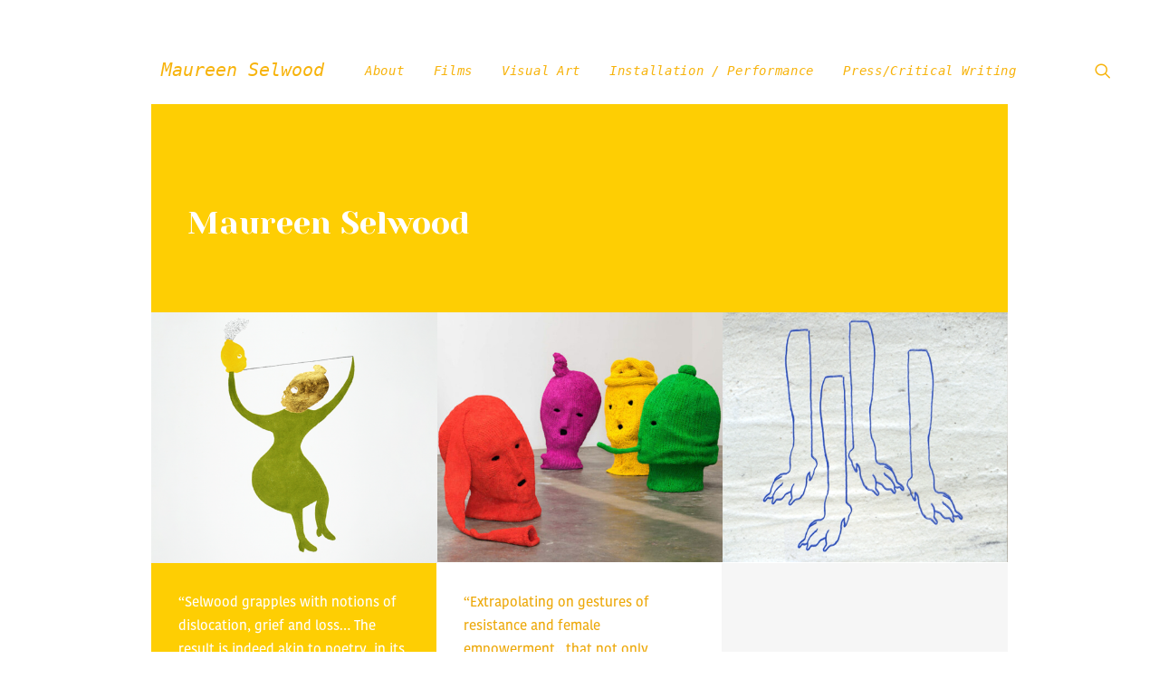

--- FILE ---
content_type: text/html; charset=UTF-8
request_url: https://www.maureenselwood.com/
body_size: 8639
content:
<!DOCTYPE html>
<html class="no-touch" lang="en-US" xmlns="http://www.w3.org/1999/xhtml">
<head>
<meta http-equiv="Content-Type" content="text/html; charset=UTF-8">
<meta name="viewport" content="width=device-width, initial-scale=1">
<link rel="profile" href="http://gmpg.org/xfn/11">
<link rel="pingback" href="https://www.maureenselwood.com/xmlrpc.php">
<title>Maureen Selwood &#8211; Maureen Selwood is a filmmaker artist who works with visual art, digital media, installation, and performance</title>
<meta name='robots' content='max-image-preview:large' />
<link rel='dns-prefetch' href='//fonts.googleapis.com' />
<link rel='dns-prefetch' href='//s.w.org' />
<link rel="alternate" type="application/rss+xml" title="Maureen Selwood &raquo; Feed" href="https://www.maureenselwood.com/feed/" />
<link rel="alternate" type="application/rss+xml" title="Maureen Selwood &raquo; Comments Feed" href="https://www.maureenselwood.com/comments/feed/" />
		<script type="text/javascript">
			window._wpemojiSettings = {"baseUrl":"https:\/\/s.w.org\/images\/core\/emoji\/13.0.1\/72x72\/","ext":".png","svgUrl":"https:\/\/s.w.org\/images\/core\/emoji\/13.0.1\/svg\/","svgExt":".svg","source":{"concatemoji":"https:\/\/www.maureenselwood.com\/wp-includes\/js\/wp-emoji-release.min.js?ver=5.7.2"}};
			!function(e,a,t){var n,r,o,i=a.createElement("canvas"),p=i.getContext&&i.getContext("2d");function s(e,t){var a=String.fromCharCode;p.clearRect(0,0,i.width,i.height),p.fillText(a.apply(this,e),0,0);e=i.toDataURL();return p.clearRect(0,0,i.width,i.height),p.fillText(a.apply(this,t),0,0),e===i.toDataURL()}function c(e){var t=a.createElement("script");t.src=e,t.defer=t.type="text/javascript",a.getElementsByTagName("head")[0].appendChild(t)}for(o=Array("flag","emoji"),t.supports={everything:!0,everythingExceptFlag:!0},r=0;r<o.length;r++)t.supports[o[r]]=function(e){if(!p||!p.fillText)return!1;switch(p.textBaseline="top",p.font="600 32px Arial",e){case"flag":return s([127987,65039,8205,9895,65039],[127987,65039,8203,9895,65039])?!1:!s([55356,56826,55356,56819],[55356,56826,8203,55356,56819])&&!s([55356,57332,56128,56423,56128,56418,56128,56421,56128,56430,56128,56423,56128,56447],[55356,57332,8203,56128,56423,8203,56128,56418,8203,56128,56421,8203,56128,56430,8203,56128,56423,8203,56128,56447]);case"emoji":return!s([55357,56424,8205,55356,57212],[55357,56424,8203,55356,57212])}return!1}(o[r]),t.supports.everything=t.supports.everything&&t.supports[o[r]],"flag"!==o[r]&&(t.supports.everythingExceptFlag=t.supports.everythingExceptFlag&&t.supports[o[r]]);t.supports.everythingExceptFlag=t.supports.everythingExceptFlag&&!t.supports.flag,t.DOMReady=!1,t.readyCallback=function(){t.DOMReady=!0},t.supports.everything||(n=function(){t.readyCallback()},a.addEventListener?(a.addEventListener("DOMContentLoaded",n,!1),e.addEventListener("load",n,!1)):(e.attachEvent("onload",n),a.attachEvent("onreadystatechange",function(){"complete"===a.readyState&&t.readyCallback()})),(n=t.source||{}).concatemoji?c(n.concatemoji):n.wpemoji&&n.twemoji&&(c(n.twemoji),c(n.wpemoji)))}(window,document,window._wpemojiSettings);
		</script>
		<style type="text/css">
img.wp-smiley,
img.emoji {
	display: inline !important;
	border: none !important;
	box-shadow: none !important;
	height: 1em !important;
	width: 1em !important;
	margin: 0 .07em !important;
	vertical-align: -0.1em !important;
	background: none !important;
	padding: 0 !important;
}
</style>
	<link rel='stylesheet' id='layerslider-css'  href='https://www.maureenselwood.com/wp-content/plugins/LayerSlider/assets/static/layerslider/css/layerslider.css?ver=6.11.7' type='text/css' media='all' />
<link rel='stylesheet' id='wp-block-library-css'  href='https://www.maureenselwood.com/wp-includes/css/dist/block-library/style.min.css?ver=5.7.2' type='text/css' media='all' />
<link rel='stylesheet' id='contact-form-7-css'  href='https://www.maureenselwood.com/wp-content/plugins/contact-form-7/includes/css/styles.css?ver=5.0.2' type='text/css' media='all' />
<link rel='stylesheet' id='rs-plugin-settings-css'  href='https://www.maureenselwood.com/wp-content/plugins/revslider/public/assets/css/rs6.css?ver=6.4.6' type='text/css' media='all' />
<style id='rs-plugin-settings-inline-css' type='text/css'>
#rs-demo-id {}
</style>
<link rel='stylesheet' id='uncodefont-google-css'  href='//fonts.googleapis.com/css?family=Droid+Serif%3Aregular%2Citalic%2C700%2C700italic%7CRoboto%3A100%2C100italic%2C300%2C300italic%2Cregular%2Citalic%2C500%2C500italic%2C700%2C700italic%2C900%2C900italic%7CYeseva+One%3Aregular&#038;subset=latin%2Cvietnamese%2Cgreek%2Ccyrillic-ext%2Ccyrillic%2Cgreek-ext%2Clatin-ext&#038;ver=2.3.6.2' type='text/css' media='all' />
<link rel='stylesheet' id='uncode-style-css'  href='https://www.maureenselwood.com/wp-content/themes/uncode/library/css/style.css?ver=687909447' type='text/css' media='all' />
<style id='uncode-style-inline-css' type='text/css'>

@media (min-width: 960px) { .limit-width { max-width: 996px; margin: auto;}}
</style>
<link rel='stylesheet' id='uncode-custom-style-css'  href='https://www.maureenselwood.com/wp-content/themes/uncode/library/css/style-custom.css?ver=230715758' type='text/css' media='all' />
<link rel='stylesheet' id='child-style-css'  href='https://www.maureenselwood.com/wp-content/themes/uncode-child/style.css?ver=687909447' type='text/css' media='all' />
<link rel='stylesheet' id='uncode-icons-css'  href='https://www.maureenselwood.com/wp-content/themes/uncode/library/css/uncode-icons.css?ver=230715758' type='text/css' media='all' />
<script type='text/javascript' src='https://www.maureenselwood.com/wp-includes/js/jquery/jquery.min.js?ver=3.5.1' id='jquery-core-js'></script>
<script type='text/javascript' src='https://www.maureenselwood.com/wp-includes/js/jquery/jquery-migrate.min.js?ver=3.3.2' id='jquery-migrate-js'></script>
<script type='text/javascript' id='layerslider-utils-js-extra'>
/* <![CDATA[ */
var LS_Meta = {"v":"6.11.7","fixGSAP":"1"};
/* ]]> */
</script>
<script type='text/javascript' src='https://www.maureenselwood.com/wp-content/plugins/LayerSlider/assets/static/layerslider/js/layerslider.utils.js?ver=6.11.7' id='layerslider-utils-js'></script>
<script type='text/javascript' src='https://www.maureenselwood.com/wp-content/plugins/LayerSlider/assets/static/layerslider/js/layerslider.kreaturamedia.jquery.js?ver=6.11.7' id='layerslider-js'></script>
<script type='text/javascript' src='https://www.maureenselwood.com/wp-content/plugins/LayerSlider/assets/static/layerslider/js/layerslider.transitions.js?ver=6.11.7' id='layerslider-transitions-js'></script>
<script type='text/javascript' src='https://www.maureenselwood.com/wp-content/plugins/revslider/public/assets/js/rbtools.min.js?ver=6.4.4' id='tp-tools-js'></script>
<script type='text/javascript' src='https://www.maureenselwood.com/wp-content/plugins/revslider/public/assets/js/rs6.min.js?ver=6.4.6' id='revmin-js'></script>
<script type='text/javascript' src='/wp-content/themes/uncode/library/js/ai-uncode.js' id='uncodeAI' data-home='/' data-path='/' data-breakpoints-images='258,516,720,1032,1440,2064,2880' id='ai-uncode-js'></script>
<script type='text/javascript' id='uncode-init-js-extra'>
/* <![CDATA[ */
var SiteParameters = {"days":"days","hours":"hours","minutes":"minutes","seconds":"seconds","constant_scroll":"on","scroll_speed":"2","parallax_factor":"0.25","loading":"Loading\u2026","slide_name":"slide","slide_footer":"footer","ajax_url":"https:\/\/www.maureenselwood.com\/wp-admin\/admin-ajax.php","nonce_adaptive_images":"ca2812e9fc","enable_debug":"","block_mobile_videos":"","is_frontend_editor":"","mobile_parallax_allowed":"","wireframes_plugin_active":"","sticky_elements":"","lazyload_type":"","update_wc_fragments":"1","uncode_adaptive":"1"};
/* ]]> */
</script>
<script type='text/javascript' src='https://www.maureenselwood.com/wp-content/themes/uncode/library/js/init.js?ver=230715758' id='uncode-init-js'></script>
<meta name="generator" content="Powered by LayerSlider 6.11.7 - Multi-Purpose, Responsive, Parallax, Mobile-Friendly Slider Plugin for WordPress." />
<!-- LayerSlider updates and docs at: https://layerslider.kreaturamedia.com -->
<link rel="https://api.w.org/" href="https://www.maureenselwood.com/wp-json/" /><link rel="alternate" type="application/json" href="https://www.maureenselwood.com/wp-json/wp/v2/pages/330" /><link rel="EditURI" type="application/rsd+xml" title="RSD" href="https://www.maureenselwood.com/xmlrpc.php?rsd" />
<link rel="wlwmanifest" type="application/wlwmanifest+xml" href="https://www.maureenselwood.com/wp-includes/wlwmanifest.xml" /> 
<meta name="generator" content="WordPress 5.7.2" />
<link rel="canonical" href="https://www.maureenselwood.com/" />
<link rel='shortlink' href='https://www.maureenselwood.com/' />
<link rel="alternate" type="application/json+oembed" href="https://www.maureenselwood.com/wp-json/oembed/1.0/embed?url=https%3A%2F%2Fwww.maureenselwood.com%2F" />
<link rel="alternate" type="text/xml+oembed" href="https://www.maureenselwood.com/wp-json/oembed/1.0/embed?url=https%3A%2F%2Fwww.maureenselwood.com%2F&#038;format=xml" />
<style type="text/css">.recentcomments a{display:inline !important;padding:0 !important;margin:0 !important;}</style><meta name="generator" content="Powered by Slider Revolution 6.4.6 - responsive, Mobile-Friendly Slider Plugin for WordPress with comfortable drag and drop interface." />
<link rel="icon" href="https://www.maureenselwood.com/wp-content/uploads/2018/06/cropped-Favicon-32x32.jpg" sizes="32x32" />
<link rel="icon" href="https://www.maureenselwood.com/wp-content/uploads/2018/06/cropped-Favicon-192x192.jpg" sizes="192x192" />
<link rel="apple-touch-icon" href="https://www.maureenselwood.com/wp-content/uploads/2018/06/cropped-Favicon-180x180.jpg" />
<meta name="msapplication-TileImage" content="https://www.maureenselwood.com/wp-content/uploads/2018/06/cropped-Favicon-270x270.jpg" />
<script type="text/javascript">function setREVStartSize(e){
			//window.requestAnimationFrame(function() {				 
				window.RSIW = window.RSIW===undefined ? window.innerWidth : window.RSIW;	
				window.RSIH = window.RSIH===undefined ? window.innerHeight : window.RSIH;	
				try {								
					var pw = document.getElementById(e.c).parentNode.offsetWidth,
						newh;
					pw = pw===0 || isNaN(pw) ? window.RSIW : pw;
					e.tabw = e.tabw===undefined ? 0 : parseInt(e.tabw);
					e.thumbw = e.thumbw===undefined ? 0 : parseInt(e.thumbw);
					e.tabh = e.tabh===undefined ? 0 : parseInt(e.tabh);
					e.thumbh = e.thumbh===undefined ? 0 : parseInt(e.thumbh);
					e.tabhide = e.tabhide===undefined ? 0 : parseInt(e.tabhide);
					e.thumbhide = e.thumbhide===undefined ? 0 : parseInt(e.thumbhide);
					e.mh = e.mh===undefined || e.mh=="" || e.mh==="auto" ? 0 : parseInt(e.mh,0);		
					if(e.layout==="fullscreen" || e.l==="fullscreen") 						
						newh = Math.max(e.mh,window.RSIH);					
					else{					
						e.gw = Array.isArray(e.gw) ? e.gw : [e.gw];
						for (var i in e.rl) if (e.gw[i]===undefined || e.gw[i]===0) e.gw[i] = e.gw[i-1];					
						e.gh = e.el===undefined || e.el==="" || (Array.isArray(e.el) && e.el.length==0)? e.gh : e.el;
						e.gh = Array.isArray(e.gh) ? e.gh : [e.gh];
						for (var i in e.rl) if (e.gh[i]===undefined || e.gh[i]===0) e.gh[i] = e.gh[i-1];
											
						var nl = new Array(e.rl.length),
							ix = 0,						
							sl;					
						e.tabw = e.tabhide>=pw ? 0 : e.tabw;
						e.thumbw = e.thumbhide>=pw ? 0 : e.thumbw;
						e.tabh = e.tabhide>=pw ? 0 : e.tabh;
						e.thumbh = e.thumbhide>=pw ? 0 : e.thumbh;					
						for (var i in e.rl) nl[i] = e.rl[i]<window.RSIW ? 0 : e.rl[i];
						sl = nl[0];									
						for (var i in nl) if (sl>nl[i] && nl[i]>0) { sl = nl[i]; ix=i;}															
						var m = pw>(e.gw[ix]+e.tabw+e.thumbw) ? 1 : (pw-(e.tabw+e.thumbw)) / (e.gw[ix]);					
						newh =  (e.gh[ix] * m) + (e.tabh + e.thumbh);
					}				
					if(window.rs_init_css===undefined) window.rs_init_css = document.head.appendChild(document.createElement("style"));					
					document.getElementById(e.c).height = newh+"px";
					window.rs_init_css.innerHTML += "#"+e.c+"_wrapper { height: "+newh+"px }";				
				} catch(e){
					console.log("Failure at Presize of Slider:" + e)
				}					   
			//});
		  };</script>
		<style type="text/css" id="wp-custom-css">
			.body {}

/*// about page footer links //////*/

#hideLinkStyle {
	color: #000;
}

/*// headers //////*/
 



.maureenHeader {
	background: #fece03;	
}

.maureenHeader h1 {
	
	color: #fff;
}

@media (max-width: 600px) {
	.maureenHeader {
		display:none;
	}
	
}

@media (min-width: 600px) {
	.maureenHeader {
		height: 230px;
		padding-top: 110px;
		padding-left: 40px
	}
	
}



.text1 {
	background: #fece03;

}

.text1 p {
	color: #fff;
	font-weight: medium !important;
}


.text2 p {
	color: #EDA90B;
}

.text3 {
	background: #f6f6f6;
	padding: 120px !important;
	display: flex;
	width: 100%;
}

.text3 p {
}

.aboutButton a {
	display: flex;
	flex-direction: row !important;
	align-items: center;
}

.aboutButton a img {
	margin-left: 10px;
}



@media (min-width: 1000px) {
.text1, .text2{
	 height: 287px !important;
	padding: 30px !important;
}
	.text3 {
		 height: 287px !important;
	}
}

@media (max-width: 600px) {
.text1, .text2{
	 min-height: 200px !important;
	padding: 40px !important;
}
	.text3 {
		min-height: 40px;
		padding: 40px !important;
	}
}
}




/*///// post pages ////*/ 





@media (max-width: 600px) {

}

.postBox{
padding-left: 20px !important;
	padding-right: 20px;
}
		</style>
		<noscript><style> .wpb_animate_when_almost_visible { opacity: 1; }</style></noscript></head>
<body class="home page-template-default page page-id-330  style-color-xsdn-bg hormenu-position-left hmenu hmenu-position-left header-full-width main-center-align textual-accent-color mobile-parallax-not-allowed ilb-no-bounce unreg qw-body-scroll-disabled wpb-js-composer js-comp-ver-6.6.0 vc_responsive" data-border="0">
		<div class="body-borders" data-border="0"><div class="top-border body-border-shadow"></div><div class="right-border body-border-shadow"></div><div class="bottom-border body-border-shadow"></div><div class="left-border body-border-shadow"></div><div class="top-border style-light-bg"></div><div class="right-border style-light-bg"></div><div class="bottom-border style-light-bg"></div><div class="left-border style-light-bg"></div></div>	<div class="box-wrapper">
		<div class="box-container">
		<script type="text/javascript" id="initBox">UNCODE.initBox();</script>
		<div class="menu-wrapper menu-hide-only">
													
													<header id="masthead" class="navbar menu-primary menu-light submenu-light menu-transparent menu-add-padding style-light-original menu-absolute menu-with-logo">
														<div class="menu-container menu-hide style-color-xsdn-bg menu-borders">
															<div class="row-menu limit-width">
																<div class="row-menu-inner">
																	<div id="logo-container-mobile" class="col-lg-0 logo-container middle">
																		<div id="main-logo" class="navbar-header style-light">
																			<a href="https://www.maureenselwood.com/" class="navbar-brand" data-minheight="20"><h2 class="text-logo h3 logo-skinnable main-logo" data-maxheight="20" style="font-size:20px;">Maureen Selwood</h2></a>
																		</div>
																		<div class="mmb-container"><div class="mobile-additional-icons"></div><div class="mobile-menu-button 1 mobile-menu-button-light lines-button x2"><span class="lines"></span></div></div>
																	</div>
																	<div class="col-lg-12 main-menu-container middle">
																		<div class="menu-horizontal">
																			<div class="menu-horizontal-inner">
																				<div class="nav navbar-nav navbar-main navbar-nav-first"><ul id="menu-primary-menu" class="menu-primary-inner menu-smart sm"><li id="menu-item-325" class="menu-item menu-item-type-post_type menu-item-object-page menu-item-325 menu-item-link"><a title="About" href="https://www.maureenselwood.com/about/">About<i class="fa fa-angle-right fa-dropdown"></i></a></li>
<li id="menu-item-326" class="menu-item menu-item-type-post_type menu-item-object-page menu-item-326 menu-item-link"><a title="Films" href="https://www.maureenselwood.com/films/">Films<i class="fa fa-angle-right fa-dropdown"></i></a></li>
<li id="menu-item-327" class="menu-item menu-item-type-post_type menu-item-object-page menu-item-327 menu-item-link"><a title="Visual Art" href="https://www.maureenselwood.com/visual-art/">Visual Art<i class="fa fa-angle-right fa-dropdown"></i></a></li>
<li id="menu-item-328" class="menu-item menu-item-type-post_type menu-item-object-page menu-item-328 menu-item-link"><a title="Installation / Performance" href="https://www.maureenselwood.com/installation-performance/">Installation / Performance<i class="fa fa-angle-right fa-dropdown"></i></a></li>
<li id="menu-item-329" class="menu-item menu-item-type-post_type menu-item-object-page menu-item-329 menu-item-link"><a title="Press/Critical Writing" href="https://www.maureenselwood.com/press-critical-writing/">Press/Critical Writing<i class="fa fa-angle-right fa-dropdown"></i></a></li>
</ul></div><div class="nav navbar-nav navbar-nav-last"><ul class="menu-smart sm menu-icons"><li class="menu-item-link search-icon style-light dropdown "><a href="#" class="trigger-overlay search-icon" data-area="search" data-container="box-container">
													<i class="fa fa-search3"></i><span class="desktop-hidden"><span>Search</span></span><i class="fa fa-angle-down fa-dropdown desktop-hidden"></i>
													</a><ul role="menu" class="drop-menu desktop-hidden">
														<li>
															<form class="search ccc" method="get" action="https://www.maureenselwood.com/">
																<input type="search" class="search-field no-livesearch" placeholder="Search…" value="" name="s" title="Search…" /></form>
														</li>
													</ul></li></ul></div><div class="desktop-hidden">
														 							</div></div>
																		</div>
																	</div>
																</div>
															</div>
														</div>
													</header>
												</div>			<script type="text/javascript" id="fixMenuHeight">UNCODE.fixMenuHeight();</script>
			<div class="main-wrapper">
				<div class="main-container">
					<div class="page-wrapper">
						<div class="sections-container">
<script type="text/javascript">UNCODE.initHeader();</script><article id="post-330" class="page-body style-color-xsdn-bg post-330 page type-page status-publish hentry">
						<div class="post-wrapper">
							<div class="post-body"><div class="post-content un-no-sidebar-layout"><div data-parent="true" class="vc_row row-container boomapps_vcrow" id="row-898811"><div class="row limit-width row-parent"><div class="wpb_row row-inner"><div class="wpb_column pos-top pos-center align_left column_parent col-lg-12 boomapps_vccolumn single-internal-gutter"><div class="uncol style-light"  ><div class="uncoltable"><div class="uncell  boomapps_vccolumn no-block-padding"><div class="uncont"><div class="vc_custom_heading_wrap maureenHeader"><div class="heading-text el-text" ><h1>Maureen Selwood</h1>
</div><div class="clear"></div></div></div></div></div></div></div><script id="script-row-898811" data-row="script-row-898811" type="text/javascript" class="vc_controls">UNCODE.initRow(document.getElementById("row-898811"));</script></div></div></div><div data-parent="true" class="vc_row row-container tablet-hidden mobile-hidden boomapps_vcrow" id="row-424491"><div class="row col-no-gutter limit-width row-parent"><div class="wpb_row row-inner"><div class="wpb_column pos-top pos-center align_left column_parent col-lg-4 boomapps_vccolumn single-internal-gutter"><div class="uncol style-light"  ><div class="uncoltable"><div class="uncell  boomapps_vccolumn no-block-padding"><div class="uncont"><div class="uncode-single-media  text-left"><div class="single-wrapper" style="max-width: 100%;"><div class="tmb tmb-light  tmb-media-first tmb-media-last tmb-content-overlay tmb-no-bg">
						<div class="t-inside"><div class="t-entry-visual"><div class="t-entry-visual-tc"><div class="uncode-single-media-wrapper">
									<img class="adaptive-async wp-image-1447" src="https://www.maureenselwood.com/wp-content/uploads/2023/03/sounding-of-the-note-a_frontpageCrop-uai-258x226.png" width="258" height="226" alt="" data-uniqueid="1447-103979" data-guid="https://www.maureenselwood.com/wp-content/uploads/2023/03/sounding-of-the-note-a_frontpageCrop.png" data-path="2023/03/sounding-of-the-note-a_frontpageCrop.png" data-width="650" data-height="570" data-singlew="4" data-singleh="" data-crop="" data-fixed=""></div>
				</div>
			</div></div>
					</div></div></div></div></div></div></div></div><div class="wpb_column pos-top pos-center align_left column_parent col-lg-4 boomapps_vccolumn single-internal-gutter"><div class="uncol style-light"  ><div class="uncoltable"><div class="uncell  boomapps_vccolumn no-block-padding"><div class="uncont"><div class="uncode-single-media  text-left"><div class="single-wrapper" style="max-width: 100%;"><div class="tmb tmb-light  tmb-media-first tmb-media-last tmb-content-overlay tmb-no-bg">
						<div class="t-inside"><div class="t-entry-visual"><div class="t-entry-visual-tc"><div class="uncode-single-media-wrapper">
									<img class="adaptive-async wp-image-352" src="https://www.maureenselwood.com/wp-content/uploads/2018/06/homepage2@2x-100-2-uai-258x226.jpg" width="258" height="226" alt="" data-uniqueid="352-176751" data-guid="https://www.maureenselwood.com/wp-content/uploads/2018/06/homepage2@2x-100-2.jpg" data-path="2018/06/homepage2@2x-100-2.jpg" data-width="650" data-height="570" data-singlew="4" data-singleh="" data-crop="" data-fixed=""></div>
				</div>
			</div></div>
					</div></div></div></div></div></div></div></div><div class="wpb_column pos-top pos-center align_left column_parent col-lg-4 boomapps_vccolumn single-internal-gutter"><div class="uncol style-light"  ><div class="uncoltable"><div class="uncell  boomapps_vccolumn no-block-padding"><div class="uncont"><div class="uncode-single-media  text-left"><div class="single-wrapper" style="max-width: 100%;"><div class="tmb tmb-light  tmb-media-first tmb-media-last tmb-content-overlay tmb-no-bg">
						<div class="t-inside"><div class="t-entry-visual"><div class="t-entry-visual-tc"><div class="uncode-single-media-wrapper">
									<img class="adaptive-async wp-image-1448" src="https://www.maureenselwood.com/wp-content/uploads/2023/03/blue-purple-dog_frontpage-crop-uai-258x226.png" width="258" height="226" alt="" data-uniqueid="1448-109640" data-guid="https://www.maureenselwood.com/wp-content/uploads/2023/03/blue-purple-dog_frontpage-crop.png" data-path="2023/03/blue-purple-dog_frontpage-crop.png" data-width="650" data-height="570" data-singlew="4" data-singleh="" data-crop="" data-fixed=""></div>
				</div>
			</div></div>
					</div></div></div></div></div></div></div></div><script id="script-row-424491" data-row="script-row-424491" type="text/javascript" class="vc_controls">UNCODE.initRow(document.getElementById("row-424491"));</script></div></div></div><div data-parent="true" class="vc_row row-container desktop-hidden boomapps_vcrow" id="row-206297"><div class="row col-no-gutter limit-width row-parent"><div class="wpb_row row-inner"><div class="wpb_column pos-top pos-center align_left column_parent col-lg-4 boomapps_vccolumn single-internal-gutter"><div class="uncol style-light"  ><div class="uncoltable"><div class="uncell  boomapps_vccolumn no-block-padding"><div class="uncont"><div class="uncode-single-media  showMobile text-left"><div class="single-wrapper" style="max-width: 100%;"><div class="tmb tmb-light  tmb-media-first tmb-media-last tmb-content-overlay tmb-no-bg">
						<div class="t-inside"><div class="t-entry-visual"><div class="t-entry-visual-tc"><div class="uncode-single-media-wrapper">
									<img class="adaptive-async wp-image-1492" src="https://www.maureenselwood.com/wp-content/uploads/2023/04/sounding-of-the-note-a_frontpageMobile-uai-258x100.png" width="258" height="100" alt="" data-uniqueid="1492-121082" data-guid="https://www.maureenselwood.com/wp-content/uploads/2023/04/sounding-of-the-note-a_frontpageMobile.png" data-path="2023/04/sounding-of-the-note-a_frontpageMobile.png" data-width="720" data-height="280" data-singlew="4" data-singleh="" data-crop="" data-fixed=""></div>
				</div>
			</div></div>
					</div></div></div></div></div></div></div></div><div class="wpb_column pos-top pos-center align_left column_parent col-lg-4 boomapps_vccolumn single-internal-gutter"><div class="uncol style-light"  ><div class="uncoltable"><div class="uncell  boomapps_vccolumn no-block-padding"><div class="uncont"><div class="uncode-single-media  showMobile text-left"><div class="single-wrapper" style="max-width: 100%;"><div class="tmb tmb-light  tmb-media-first tmb-media-last tmb-content-overlay tmb-no-bg">
						<div class="t-inside"><div class="t-entry-visual"><div class="t-entry-visual-tc"><div class="uncode-single-media-wrapper">
									<img class="adaptive-async wp-image-548" src="https://www.maureenselwood.com/wp-content/uploads/2018/06/homepage2-copy-100-1-uai-258x101.jpg" width="258" height="101" alt="" data-uniqueid="548-849449" data-guid="https://www.maureenselwood.com/wp-content/uploads/2018/06/homepage2-copy-100-1.jpg" data-path="2018/06/homepage2-copy-100-1.jpg" data-width="901" data-height="351" data-singlew="4" data-singleh="" data-crop="" data-fixed=""></div>
				</div>
			</div></div>
					</div></div></div></div></div></div></div></div><div class="wpb_column pos-top pos-center align_left column_parent col-lg-4 boomapps_vccolumn single-internal-gutter"><div class="uncol style-light"  ><div class="uncoltable"><div class="uncell  boomapps_vccolumn no-block-padding"><div class="uncont"><div class="uncode-single-media  showMobile text-left"><div class="single-wrapper" style="max-width: 100%;"><div class="tmb tmb-light  tmb-media-first tmb-media-last tmb-content-overlay tmb-no-bg">
						<div class="t-inside"><div class="t-entry-visual"><div class="t-entry-visual-tc"><div class="uncode-single-media-wrapper">
									<img class="adaptive-async wp-image-1491" src="https://www.maureenselwood.com/wp-content/uploads/2023/04/blue-purple-dog_mobile-crop-uai-258x100.png" width="258" height="100" alt="" data-uniqueid="1491-565913" data-guid="https://www.maureenselwood.com/wp-content/uploads/2023/04/blue-purple-dog_mobile-crop.png" data-path="2023/04/blue-purple-dog_mobile-crop.png" data-width="720" data-height="280" data-singlew="4" data-singleh="" data-crop="" data-fixed=""></div>
				</div>
			</div></div>
					</div></div></div></div></div></div></div></div><script id="script-row-206297" data-row="script-row-206297" type="text/javascript" class="vc_controls">UNCODE.initRow(document.getElementById("row-206297"));</script></div></div></div><div data-parent="true" class="vc_row textBoxRow row-container boomapps_vcrow" id="textBoxRow"><div class="row col-no-gutter limit-width row-parent"><div class="wpb_row row-inner"><div class="wpb_column pos-top pos-center align_left column_parent col-lg-4 text1 boomapps_vccolumn single-internal-gutter"><div class="uncol style-light"  ><div class="uncoltable"><div class="uncell  boomapps_vccolumn no-block-padding"><div class="uncont"><div class="uncode_text_column" ><p style="font-weight: medium;">“Selwood grapples with notions of dislocation, grief and loss… The result is indeed akin to poetry, in its piercing sadness that is at once palpable and ephemeral.”<br />
– Holly Willis</p>
</div></div></div></div></div></div><div class="wpb_column pos-top pos-center align_left column_parent col-lg-4 text2 boomapps_vccolumn single-internal-gutter"><div class="uncol style-light"  ><div class="uncoltable"><div class="uncell  boomapps_vccolumn no-block-padding"><div class="uncont"><div class="uncode_text_column" ><p>“Extrapolating on gestures of resistance and female empowerment&#8230;that not only expand on the essential dialogue of women’s work, but also amplifies our own imaginative relationship to it.”</p>
<p>–Eve Wood</p>
</div></div></div></div></div></div><div class="wpb_column pos-top pos-center align_left column_parent col-lg-4 text3 boomapps_vccolumn single-internal-gutter"><div class="uncol style-light"  ><div class="uncoltable"><div class="uncell  boomapps_vccolumn no-block-padding"><div class="uncont"><div class="uncode_text_column" ><div class="aboutButton"><a href="/about">about<br />
<img src="http://www.maureenselwood.com/wp-content/uploads/2018/06/arrowRight@2x.png" width="24px" height="44px" /><br />
</a></div>
</div></div></div></div></div></div><script id="script-textBoxRow" data-row="script-textBoxRow" type="text/javascript" class="vc_controls">UNCODE.initRow(document.getElementById("textBoxRow"));</script></div></div></div></div></div>
						</div>
					</article>
								</div><!-- sections container -->
							</div><!-- page wrapper -->
												<footer id="colophon" class="site-footer">
							<div data-parent="true" class="vc_row footerStyle vc_custom_1530212389346 row-container boomapps_vcrow" style="margin-top: 75px ;margin-bottom: 50px ;padding-left: 20px ;" id="row-227193"><div class="row limit-width row-parent"><div class="wpb_row row-inner"><div class="wpb_column pos-top pos-center align_left column_parent col-lg-9 boomapps_vccolumn single-internal-gutter"><div class="uncol style-light"  ><div class="uncoltable"><div class="uncell  boomapps_vccolumn no-block-padding"><div class="uncont"><div class="uncode_text_column footerText vc_custom_1530630474898"  style="padding-top: 10px ;padding-left: 20px ;"></div></div></div></div></div></div><div class="wpb_column pos-top pos-center align_left column_parent col-lg-3 boomapps_vccolumn single-internal-gutter"><div class="uncol style-light"  ><div class="uncoltable"><div class="uncell  boomapps_vccolumn no-block-padding"><div class="uncont"></div></div></div></div></div><script id="script-row-227193" data-row="script-row-227193" type="text/javascript" class="vc_controls">UNCODE.initRow(document.getElementById("row-227193"));</script></div></div></div>						</footer>
																	</div><!-- main container -->
				</div><!-- main wrapper -->
							</div><!-- box container -->
		</div><!-- box wrapper -->
		<div class="style-light footer-scroll-top"><a href="#" class="scroll-top"><i class="fa fa-angle-up fa-stack btn-default btn-hover-nobg"></i></a></div>
					<div class="overlay overlay-sequential style-dark style-dark-bg overlay-search" data-area="search" data-container="box-container">
				<div class="mmb-container"><div class="menu-close-search mobile-menu-button menu-button-offcanvas mobile-menu-button-dark lines-button x2 overlay-close close" data-area="search" data-container="box-container"><span class="lines"></span></div></div>
				<div class="search-container"><form action="https://www.maureenselwood.com/" method="get">
	<div class="search-container-inner">
		<input type="search" class="search-field form-fluid no-livesearch" placeholder="Search…" value="" name="s" title="Search for:">
		<i class="fa fa-search3"></i>

			</div>
</form>
</div>
			</div>
		
	<script type="text/html" id="wpb-modifications"></script><script type='text/javascript' src='https://www.maureenselwood.com/wp-includes/js/underscore.min.js?ver=1.8.3' id='underscore-js'></script>
<script type='text/javascript' id='daves-wordpress-live-search-js-extra'>
/* <![CDATA[ */
var DavesWordPressLiveSearchConfig = {"resultsDirection":"","showThumbs":"false","showExcerpt":"false","displayPostCategory":"false","showMoreResultsLink":"true","activateWidgetLink":"true","minCharsToSearch":"0","xOffset":"0","yOffset":"0","blogURL":"https:\/\/www.maureenselwood.com","ajaxURL":"https:\/\/www.maureenselwood.com\/wp-admin\/admin-ajax.php","viewMoreText":"View more results","outdatedJQuery":"Dave's WordPress Live Search requires jQuery 1.2.6 or higher. WordPress ships with current jQuery versions. But if you are seeing this message, it's likely that another plugin is including an earlier version.","resultTemplate":"<ul id=\"dwls_search_results\" class=\"search_results dwls_search_results\">\n<input type=\"hidden\" name=\"query\" value=\"<%- resultsSearchTerm %>\" \/>\n<% _.each(searchResults, function(searchResult, index, list) { %>\n        <%\n        \/\/ Thumbnails\n        if(DavesWordPressLiveSearchConfig.showThumbs == \"true\" && searchResult.attachment_thumbnail) {\n                liClass = \"post_with_thumb\";\n        }\n        else {\n                liClass = \"\";\n        }\n        %>\n        <li class=\"post-<%= searchResult.ID %> daves-wordpress-live-search_result <%- liClass %>\">\n\n        <a href=\"<%= searchResult.permalink %>\" class=\"daves-wordpress-live-search_title\">\n        <% if(DavesWordPressLiveSearchConfig.displayPostCategory == \"true\" && searchResult.post_category !== undefined) { %>\n                <span class=\"search-category\"><%= searchResult.post_category %><\/span>\n        <% } %><span class=\"search-title\"><%= searchResult.post_title %><\/span><\/a>\n\n        <% if(searchResult.post_price !== undefined) { %>\n                <p class=\"price\"><%- searchResult.post_price %><\/p>\n        <% } %>\n\n        <% if(DavesWordPressLiveSearchConfig.showExcerpt == \"true\" && searchResult.post_excerpt) { %>\n                <%= searchResult.post_excerpt %>\n        <% } %>\n\n        <% if(e.displayPostMeta) { %>\n                <p class=\"meta clearfix daves-wordpress-live-search_author\" id=\"daves-wordpress-live-search_author\">Posted by <%- searchResult.post_author_nicename %><\/p><p id=\"daves-wordpress-live-search_date\" class=\"meta clearfix daves-wordpress-live-search_date\"><%- searchResult.post_date %><\/p>\n        <% } %>\n        <div class=\"clearfix\"><\/div><\/li>\n<% }); %>\n\n<% if(searchResults[0].show_more !== undefined && searchResults[0].show_more && DavesWordPressLiveSearchConfig.showMoreResultsLink == \"true\") { %>\n        <div class=\"clearfix search_footer\"><a href=\"<%= DavesWordPressLiveSearchConfig.blogURL %>\/?s=<%-  resultsSearchTerm %>\"><%- DavesWordPressLiveSearchConfig.viewMoreText %><\/a><\/div>\n<% } %>\n\n<\/ul>"};
/* ]]> */
</script>
<script type='text/javascript' src='https://www.maureenselwood.com/wp-content/plugins/uncode-daves-wordpress-live-search/js/daves-wordpress-live-search.js?ver=5.7.2' id='daves-wordpress-live-search-js'></script>
<script type='text/javascript' id='contact-form-7-js-extra'>
/* <![CDATA[ */
var wpcf7 = {"apiSettings":{"root":"https:\/\/www.maureenselwood.com\/wp-json\/contact-form-7\/v1","namespace":"contact-form-7\/v1"},"recaptcha":{"messages":{"empty":"Please verify that you are not a robot."}}};
/* ]]> */
</script>
<script type='text/javascript' src='https://www.maureenselwood.com/wp-content/plugins/contact-form-7/includes/js/scripts.js?ver=5.0.2' id='contact-form-7-js'></script>
<script type='text/javascript' id='mediaelement-core-js-before'>
var mejsL10n = {"language":"en","strings":{"mejs.download-file":"Download File","mejs.install-flash":"You are using a browser that does not have Flash player enabled or installed. Please turn on your Flash player plugin or download the latest version from https:\/\/get.adobe.com\/flashplayer\/","mejs.fullscreen":"Fullscreen","mejs.play":"Play","mejs.pause":"Pause","mejs.time-slider":"Time Slider","mejs.time-help-text":"Use Left\/Right Arrow keys to advance one second, Up\/Down arrows to advance ten seconds.","mejs.live-broadcast":"Live Broadcast","mejs.volume-help-text":"Use Up\/Down Arrow keys to increase or decrease volume.","mejs.unmute":"Unmute","mejs.mute":"Mute","mejs.volume-slider":"Volume Slider","mejs.video-player":"Video Player","mejs.audio-player":"Audio Player","mejs.captions-subtitles":"Captions\/Subtitles","mejs.captions-chapters":"Chapters","mejs.none":"None","mejs.afrikaans":"Afrikaans","mejs.albanian":"Albanian","mejs.arabic":"Arabic","mejs.belarusian":"Belarusian","mejs.bulgarian":"Bulgarian","mejs.catalan":"Catalan","mejs.chinese":"Chinese","mejs.chinese-simplified":"Chinese (Simplified)","mejs.chinese-traditional":"Chinese (Traditional)","mejs.croatian":"Croatian","mejs.czech":"Czech","mejs.danish":"Danish","mejs.dutch":"Dutch","mejs.english":"English","mejs.estonian":"Estonian","mejs.filipino":"Filipino","mejs.finnish":"Finnish","mejs.french":"French","mejs.galician":"Galician","mejs.german":"German","mejs.greek":"Greek","mejs.haitian-creole":"Haitian Creole","mejs.hebrew":"Hebrew","mejs.hindi":"Hindi","mejs.hungarian":"Hungarian","mejs.icelandic":"Icelandic","mejs.indonesian":"Indonesian","mejs.irish":"Irish","mejs.italian":"Italian","mejs.japanese":"Japanese","mejs.korean":"Korean","mejs.latvian":"Latvian","mejs.lithuanian":"Lithuanian","mejs.macedonian":"Macedonian","mejs.malay":"Malay","mejs.maltese":"Maltese","mejs.norwegian":"Norwegian","mejs.persian":"Persian","mejs.polish":"Polish","mejs.portuguese":"Portuguese","mejs.romanian":"Romanian","mejs.russian":"Russian","mejs.serbian":"Serbian","mejs.slovak":"Slovak","mejs.slovenian":"Slovenian","mejs.spanish":"Spanish","mejs.swahili":"Swahili","mejs.swedish":"Swedish","mejs.tagalog":"Tagalog","mejs.thai":"Thai","mejs.turkish":"Turkish","mejs.ukrainian":"Ukrainian","mejs.vietnamese":"Vietnamese","mejs.welsh":"Welsh","mejs.yiddish":"Yiddish"}};
</script>
<script type='text/javascript' src='https://www.maureenselwood.com/wp-includes/js/mediaelement/mediaelement-and-player.min.js?ver=4.2.16' id='mediaelement-core-js'></script>
<script type='text/javascript' src='https://www.maureenselwood.com/wp-includes/js/mediaelement/mediaelement-migrate.min.js?ver=5.7.2' id='mediaelement-migrate-js'></script>
<script type='text/javascript' id='mediaelement-js-extra'>
/* <![CDATA[ */
var _wpmejsSettings = {"pluginPath":"\/wp-includes\/js\/mediaelement\/","classPrefix":"mejs-","stretching":"responsive"};
/* ]]> */
</script>
<script type='text/javascript' src='https://www.maureenselwood.com/wp-includes/js/mediaelement/wp-mediaelement.min.js?ver=5.7.2' id='wp-mediaelement-js'></script>
<script type='text/javascript' src='https://www.maureenselwood.com/wp-content/themes/uncode/library/js/plugins.js?ver=230715758' id='uncode-plugins-js'></script>
<script type='text/javascript' src='https://www.maureenselwood.com/wp-content/themes/uncode/library/js/app.js?ver=230715758' id='uncode-app-js'></script>
<script type='text/javascript' src='https://www.maureenselwood.com/wp-includes/js/wp-embed.min.js?ver=5.7.2' id='wp-embed-js'></script>
</body>
</html>


--- FILE ---
content_type: text/css
request_url: https://www.maureenselwood.com/wp-content/themes/uncode-child/style.css?ver=687909447
body_size: 1409
content:
/*
Theme Name: Uncode Child
Description: Child theme for Uncode theme
Author: Undsgn™
Author URI: http://www.undsgn.com
Template: uncode
Version: 1.0.0
Text Domain: uncode



//////////////////////////////////////////////////////////////////////////////////////////////////////////////////////////////////////////////////////
//////////////////////////////////////////////////////////////////////////////////////////////////////////////////////////////////////////////////////
/////////////////////////////////////////////////////////// CODE SNIPPETS TO COPY IN /////////////////////////////////////////////////////////////////
//////////////////////////////////////////////////////////////////////////////////////////////////////////////////////////////////////////////////////
//////////////////////////////////////////////////////////////////////////////////////////////////////////////////////////////////////////////////////




///////// Dark skin css ////////

.menu-container.menu-hide.style-color-xsdn-bg.menu-borders {
    background-color: #050505 !important;
}

.menu-light .menu-smart a, .style-light .navbar-brand .logo-skinnable, .style-light h1 {
    color: #e59241 !important;
}


.style-color-xsdn-bg, .style-light-bg, .header-main-container.limit-width   {
    background-color: #050505 !important;
}


.style-light {
    color: #e59241 !important;
}


//////////////////////////////////////////////////////////////////////////////////////////////////////////////////////////////////////////////////////
//////////////////////////////////////////////////////////////////////////////////////////////////////////////////////////////////////////////////////
/////////////////////////////////////////////////////////// BEGIN MAIN ACTIVE CSS    /////////////////////////////////////////////////////////////////
//////////////////////////////////////////////////////////////////////////////////////////////////////////////////////////////////////////////////////
//////////////////////////////////////////////////////////////////////////////////////////////////////////////////////////////////////////////////////






///////////////////// FONT FACES //////////////////*/

@import url(//db.onlinewebfonts.com/c/7bc79a7a467fcf7630d37a688238a0d0?family=Menlo);
/*
@font-face {
    font-family: "Menlo";
    src: url(http://dainius.co/dainius/maureenselwood/wp-content/themes/uncode-child/fonts/MenloItalic.ttf
) format("truetype");
    font-weight: normal;
   font-style: italic;
}*/

@font-face {font-family: "Menlo";
    src: url("//db.onlinewebfonts.com/t/7bc79a7a467fcf7630d37a688238a0d0.eot");
    src: url("//db.onlinewebfonts.com/t/7bc79a7a467fcf7630d37a688238a0d0.eot?#iefix") format("embedded-opentype"),
    url("//db.onlinewebfonts.com/t/7bc79a7a467fcf7630d37a688238a0d0.woff2") format("woff2"),
    url("//db.onlinewebfonts.com/t/7bc79a7a467fcf7630d37a688238a0d0.woff") format("woff"),
    url("//db.onlinewebfonts.com/t/7bc79a7a467fcf7630d37a688238a0d0.ttf") format("truetype"),
    url("//db.onlinewebfonts.com/t/7bc79a7a467fcf7630d37a688238a0d0.svg#Menlo") format("svg");
     font-weight: normal;
   font-style: italic;
}

@font-face {
    font-family: "Menlo";
    src: url(http://dainius.co/dainius/maureenselwood/wp-content/themes/uncode-child/fonts/MenloBoldItalic.ttf
) format("truetype");
    font-weight: bold;
   font-style: italic;
}


@font-face {
   font-family: 'KohinoorBangla';
      src: url('fonts/KohinoorBangla.ttf') format('truetype'),
          url('fonts/KohinoorBangla.otf') format('opentype');
    font-weight: normal;
   font-style: normal;
}

@font-face {
   font-family: 'KohinoorBangla';
      src: url('fonts/KohinoorBanglaBold.otf') format('opentype');
   font-weight: bold;
   font-style: normal;
}

@font-face {
   font-family: 'KohinoorBangla';
      src: url('fonts/KohinoorBanglaMedium.otf') format('opentype');
   font-weight: medium;
   font-style: normal;
}

/*//////////////////// GLOBAL STYLES //////////////////*/

blockquote {
    border-color: #ffffff;
}

blockquote p {
        color: inherit !important;
}
    
    .main-container .row-container .row-parent {
    padding: 0px 25px;
    /*THIS WILL BE OVERRIDDEN SOMETIMES JUST A HEADS UP*/
}

 .header-wrapper .header-content.header-top {
    padding-top: 124px !important;
}
    
@media (max-width: 959px) {
        .main-container .row-container .row-parent {
    padding: 0px 0px;
    /*THIS WILL BE OVERRIDDEN SOMETIMES JUST A HEADS UP*/
}
    
    .header-wrapper .header-content.header-top {
    padding-top: 0px !important;
    vertical-align: top;
}
    
}

.row.full-width.row-parent {
    padding: 0px 0px !important;
}

.header-wrapper .header-content-inner {
    margin: 0 auto;
    padding: 0px 36px 50px 33px !important;
}


strong {
    color: inherit !important;
}


/*//////////////////// BLOG STYLES //////////////////*/

.post-info {
    margin-top: 3px;
}

.category-info, .author-info  {
    display: none !important;
}

.date-info {
    font-family: 'KohinoorBangla';
    font-size: 17px;
}

.header-scrolldown.style-light {
    display: none;
}


@media (min-width: 650px) {
.postBox {
    padding: 15px 100px 50px 15px;
}
    }

/*//////////////////// FOOTER STYLES //////////////////*/


footer .footer-last .uncell {
    padding-top: 60px;
    padding-bottom: 60px;
}

footer {
    display: block;
    width: 100%;
    height: 100px !important;
}

.footerStyle {
    height: 200px !important;
    margin: 50px 0px
}

.woodworkLogo a img {
    opacity: .2;
    transition: all 0.6s ease-in-out;
    filter: hue-rotate(0deg);

}

.woodworkLogo a img:hover {
    opacity: 1;
    filter: hue-rotate(720deg);
}

.rainbow a {
    transition: all 0.6s ease-in-out;
    filter: blur(0px)
}

.rainbow a:hover {
    
    filter: blur(5px)
}


.footerText {
    padding-left: 20px;
}

/*//////////////////// MENU STYLES //////////////////*/

.font-weight-menu, .menu-container ul.menu-smart > li > a, .menu-container ul.menu-smart li.dropdown > a, .menu-container ul.menu-smart li.mega-menu > a, .menu-smart i.fa-dropdown, .vmenu-container a {
    font-weight: 400;
    letter-spacing: 0.05em;
    padding: 0px 1em;
}


@media (min-width: 960px) {
.menu-wrapper .row-menu .row-menu-inner {
    padding: 40px 36px 0px 36px;
}
}
.menu-horizontal {
    position: relative;
    height: 60px !important;
}

.menu-horizontal-inner {
    line-height: 0px;
    font-style: italic !important;
}


.logo-container {
    line-height: 1px;
    vertical-align: top;
    font-style: italic !important;
    font-weight: bold !important;
}


/*//////////////////// MOBILE MENU STYLES //////////////////*/

.lines-button {
    Z-INDEX: 10000;
}


.col-lg-12.main-menu-container.middle.open-items {
    margin-top: -40px;
    margin-bottom: 50px;
    padding-left: 22px !important;
    z-index: 0;
}




@media (max-width: 960px) {
ul.menu-primary-inner li {
    padding: 5px !important;
}
    
    
    ul.menu-smart.sm.menu-icons {
        
        display: none;
    }
    
    
    .menu-horizontal {
    position: relative;
    height: 165px !important;
        
}
}

.menu-horizontal {
    position: relative;
    height: 165px ;
}


--- FILE ---
content_type: text/css;charset=UTF-8
request_url: https://db.onlinewebfonts.com/c/7bc79a7a467fcf7630d37a688238a0d0?family=Menlo
body_size: 184
content:
/*
      www.OnlineWebFonts.Com 
      You must credit the author Copy this link on your web 
      <div>Font made from <a href="http://www.onlinewebfonts.com/fonts">Web Fonts</a>is licensed by CC BY 4.0</div>
      OR
      <a href="http://www.onlinewebfonts.com/fonts">Web Fonts</a>

      CSS rules to specify fonts

      font-family: "Menlo";;

*/

@font-face{
    font-family: "Menlo";
    src: url("https://db.onlinewebfonts.com/t/7bc79a7a467fcf7630d37a688238a0d0.eot");
    src: url("https://db.onlinewebfonts.com/t/7bc79a7a467fcf7630d37a688238a0d0.eot?#iefix")format("embedded-opentype"),
        url("https://db.onlinewebfonts.com/t/7bc79a7a467fcf7630d37a688238a0d0.woff")format("woff"),
        url("https://db.onlinewebfonts.com/t/7bc79a7a467fcf7630d37a688238a0d0.woff2")format("woff2"),
        url("https://db.onlinewebfonts.com/t/7bc79a7a467fcf7630d37a688238a0d0.ttf")format("truetype"),
        url("https://db.onlinewebfonts.com/t/7bc79a7a467fcf7630d37a688238a0d0.svg#Menlo")format("svg");
    font-weight:normal;
    font-style:normal;
    font-display:swap;
}
 
